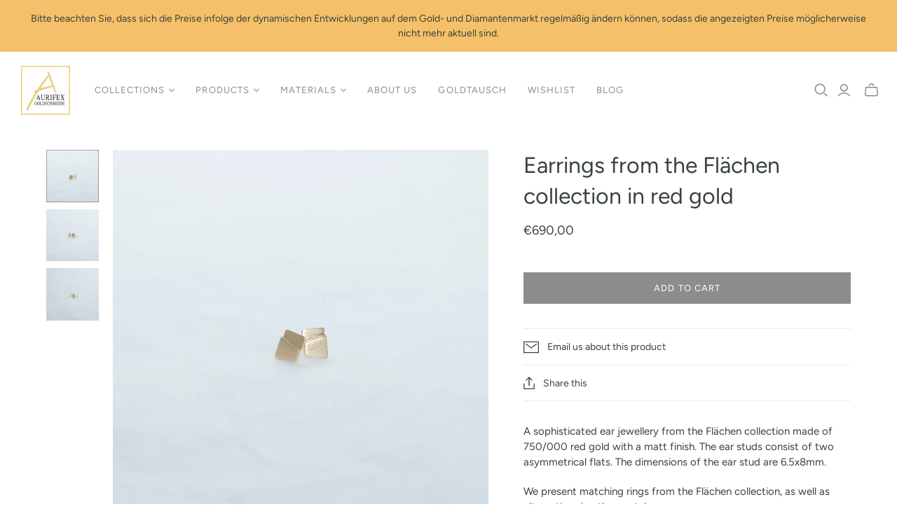

--- FILE ---
content_type: text/html; charset=utf-8
request_url: https://aurifex-shop.de/en/cart?view=mini&_=1769078724042
body_size: -491
content:
<div id="shopify-section-template--23712562282764__main" class="shopify-section"><template data-options>
  {}
</template>

<template data-html="header">
  Your cart
</template><template data-html="content">
  <div class="cart-mini-content cart-mini-items" data-cart-mini-content>
    
      <div class="cart-mini-empty">
        You don&#39;t have any items in your cart yet.

          <a class="cart-mini__continue-shopping" href="/en/collections/all">
            Continue shopping
          </a></div>
    
  </div>

  <div class="cart-mini-footer" data-cart-mini-footer>
    
  </div>
</template>
</div>